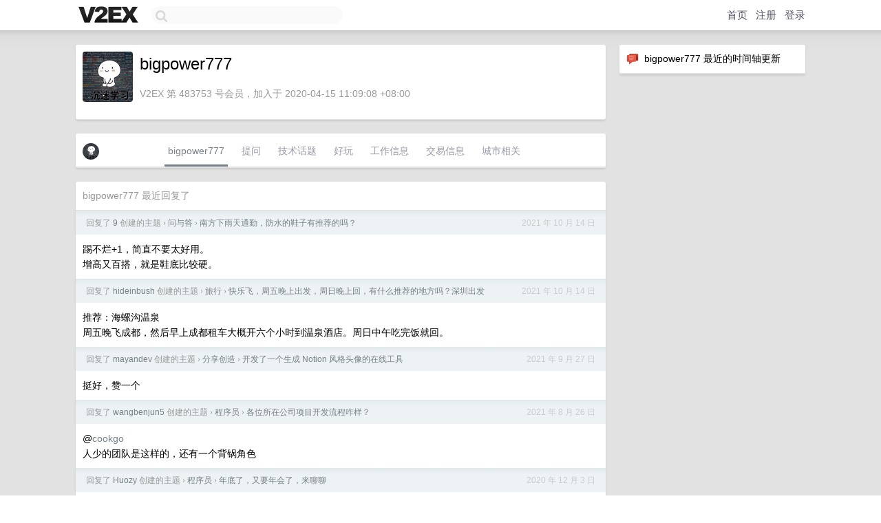

--- FILE ---
content_type: text/html; charset=UTF-8
request_url: https://www.v2ex.com/member/bigpower777
body_size: 5877
content:
<!DOCTYPE html>
<html lang="zh-CN">
<head>
    <meta name="Content-Type" content="text/html;charset=utf-8">
    <meta name="Referrer" content="unsafe-url">
    <meta content="True" name="HandheldFriendly">
    
    <meta name="theme-color" content="#ffffff">
    
    
    <meta name="apple-mobile-web-app-capable" content="yes" />
<meta name="mobile-web-app-capable" content="yes" />
<meta name="detectify-verification" content="d0264f228155c7a1f72c3d91c17ce8fb" />
<meta name="p:domain_verify" content="b87e3b55b409494aab88c1610b05a5f0"/>
<meta name="alexaVerifyID" content="OFc8dmwZo7ttU4UCnDh1rKDtLlY" />
<meta name="baidu-site-verification" content="D00WizvYyr" />
<meta name="msvalidate.01" content="D9B08FEA08E3DA402BF07ABAB61D77DE" />
<meta property="wb:webmaster" content="f2f4cb229bda06a4" />
<meta name="google-site-verification" content="LM_cJR94XJIqcYJeOCscGVMWdaRUvmyz6cVOqkFplaU" />
<meta name="wwads-cn-verify" content="c8ffe9a587b126f152ed3d89a146b445" />
<script type="text/javascript" src="https://cdn.wwads.cn/js/makemoney.js" async></script>
<script async src="https://pagead2.googlesyndication.com/pagead/js/adsbygoogle.js?client=ca-pub-5060390720525238"
     crossorigin="anonymous"></script>
    
    <title>V2EX › bigpower777</title>
    <link rel="dns-prefetch" href="https://static.v2ex.com/" />
<link rel="dns-prefetch" href="https://cdn.v2ex.com/" />
<link rel="dns-prefetch" href="https://i.v2ex.co/" />
<link rel="dns-prefetch" href="https://www.google-analytics.com/" />    
    <style>
        body {
            min-width: 820px;
            font-family: "Helvetica Neue", "Luxi Sans", "Segoe UI", "Hiragino Sans GB", "Microsoft Yahei", sans-serif, "Apple Logo";
        }
    </style>
    <link rel="stylesheet" type="text/css" media="screen" href="/assets/c5cbeb747d47558e3043308a6db51d2046fbbcae-combo.css?t=1768617600">
    
    <script>
        const SITE_NIGHT = 0;
    </script>
    <link rel="stylesheet" href="/static/css/vendor/tomorrow.css?v=3c006808236080a5d98ba4e64b8f323f" type="text/css">
    
    <link rel="icon" sizes="192x192" href="/static/icon-192.png">
    <link rel="apple-touch-icon" sizes="180x180" href="/static/apple-touch-icon-180.png?v=91e795b8b5d9e2cbf2d886c3d4b7d63c">
    
    <link rel="shortcut icon" href="https://cdn.v2ex.com/avatar/1647/f8d6/483753_large.png?m=1586922708" type="image/png">
    
    
    <link rel="manifest" href="/manifest.webmanifest">
    <script>
        const LANG = 'zhcn';
        const FEATURES = ['search', 'favorite-nodes-sort'];
    </script>
    <script src="/assets/e018fd2b900d7499242ac6e8286c94e0e0cc8e0d-combo.js?t=1768617600" defer></script>
    <meta name="description" content="bigpower777&#39;s profile on V2EX">
    
    <link rel="alternate" type="application/atom+xml" href="/feed/member/bigpower777.xml">
    
    
    <link rel="canonical" href="https://www.v2ex.com/member/bigpower777">
    
    

<script>
	document.addEventListener("DOMContentLoaded", function(event) {
		protectTraffic();

        tippy('[title]', {
        placement: 'bottom',
        arrow: true,
        arrowTransform: 'translateY(-2px)'
        });

        

        const topicLinks = document.getElementsByClassName('topic-link');
const moreLinks = document.getElementsByClassName('count_livid');
const orangeLinks = document.getElementsByClassName('count_orange');
// merge non-duplicate arrays
const links = Array.from(new Set([...topicLinks, ...moreLinks, ...orangeLinks]));
for (link in links) {
    let aLink = links[link];
    if (aLink === undefined) {
        continue;
    }
    if (!aLink.hasAttribute || !aLink.hasAttribute('href')) {
        continue;
    }
    let href = aLink.getAttribute('href');
    if (href && href.startsWith('/t/')) {
        // href is something like "/t/1234#reply567"
        const topicID = href.split('/')[2].split('#')[0];
        const key = "tp" + topicID;
        const value = lscache.get(key);
        if (value) {
            const anchor = href.split('#')[1];
            const newHref = "/t/" + topicID + "?p=" + value + "#" + anchor;
            aLink.setAttribute('href', newHref);
            console.log("Set p for topic " + topicID + " to " + value + ": " + newHref);
        }
    }
}
	});
</script>
<script type="text/javascript">
function format(tpl) {
    var index = 1, items = arguments;
    return (tpl || '').replace(/{(\w*)}/g, function(match, p1) {
        return items[index++] || p1 || match;
    });
}
function loadCSS(url, callback) {
    return $('<link type="text/css" rel="stylesheet"/>')
        .attr({ href: url })
        .on('load', callback)
        .appendTo(document.head);
}
function lazyGist(element) {
    var $btn = $(element);
    var $self = $(element).parent();
    var $link = $self.find('a');
    $btn.prop('disabled', 'disabled').text('Loading...');
    $.getJSON(format('{}.json?callback=?', $link.prop('href').replace($link.prop('hash'), '')))
        .done(function(data) {
            loadCSS(data.stylesheet, function() {
                $self.replaceWith(data.div);
                $('.gist .gist-file .gist-meta a').filter(function() { return this.href === $link.prop('href'); }).parents('.gist-file').siblings().remove();
            });
        })
        .fail(function() { $self.replaceWith($('<a>').attr('href', url).text(url)); });
}
</script>

    
</head>
<body>
    


    
    <div id="Top">
        <div class="content">
            <div class="site-nav">
                <a href="/" name="top" title="way to explore"><div id="Logo"></div></a>
                <div id="search-container">
                    <input id="search" type="text" maxlength="128" autocomplete="off" tabindex="1">
                    <div id="search-result" class="box"></div>
                </div>
                <div class="tools" >
                
                    <a href="/" class="top">首页</a>
                    <a href="/signup" class="top">注册</a>
                    <a href="/signin" class="top">登录</a>
                
                </div>
            </div>
        </div>
    </div>
    
    <div id="Wrapper">
        <div class="content">
            
            <div id="Leftbar"></div>
            <div id="Rightbar">
                <div class="sep20"></div>
                






<div class="box">
    <div class="cell"><img src="/static/img/neue_comment.png" width="18" align="absmiddle" /> &nbsp;bigpower777 最近的时间轴更新</div>
    <div id="statuses">
        
    </div>
</div>
<div class="sep20"></div>






            </div>
            <div id="Main">
                <div class="sep20"></div>
                
<div class="box">
    <div class="cell">
    <table cellpadding="0" cellspacing="0" border="0" width="100%">
        <tr>
            <td width="73" valign="top" align="center"><img src="https://cdn.v2ex.com/avatar/1647/f8d6/483753_large.png?m=1586922708" class="avatar" border="0" align="default" alt="bigpower777" data-uid="483753" /><div class="sep10"></div></td>
            <td width="10"></td>
            <td width="auto" valign="top" align="left">
                <div class="fr">
                
                
                </div>
                <h1 style="margin-bottom: 5px;">bigpower777</h1>
                
                
                
                <div class="sep10"></div>
                <span class="gray">V2EX 第 483753 号会员，加入于 2020-04-15 11:09:08 +08:00
                
                
                </span>
                
            </td>
        </tr>
    </table>
    <div class="sep5"></div>
</div>
    
    
    
    
    
    
</div>
<div class="sep20"></div>
<div class="box">
    <div class="cell_tabs flex-one-row">
        <div>
        <img src="https://cdn.v2ex.com/avatar/1647/f8d6/483753_normal.png?m=1586922708" width="24" style="border-radius: 24px; margin-top: -2px;" border="0" />
        </div>
        <div style="flex: 1;"><a href="/member/bigpower777" class="cell_tab_current">bigpower777</a><a href="/member/bigpower777/qna" class="cell_tab">提问</a><a href="/member/bigpower777/tech" class="cell_tab">技术话题</a><a href="/member/bigpower777/play" class="cell_tab">好玩</a><a href="/member/bigpower777/jobs" class="cell_tab">工作信息</a><a href="/member/bigpower777/deals" class="cell_tab">交易信息</a><a href="/member/bigpower777/city" class="cell_tab">城市相关</a></div>
    </div>
    
    
    
    
</div>
<div class="sep20"></div>
<div class="box">
    <div class="cell"><span class="gray">bigpower777 最近回复了</span></div>
    
    
    <div class="dock_area">
        <table cellpadding="0" cellspacing="0" border="0" width="100%">
            <tr>
                <td style="padding: 10px 15px 8px 15px; font-size: 12px; text-align: left;"><div class="fr"><span class="fade" title="2021-10-14 08:49:37 +08:00">2021 年 10 月 14 日</span> </div><span class="gray">回复了 <a href="/member/9">9</a> 创建的主题 <span class="chevron">›</span> <a href="/go/qna">问与答</a> <span class="chevron">›</span> <a href="/t/807626#reply43">南方下雨天通勤，防水的鞋子有推荐的吗？</a></span></td>
            </tr>
        </table>
    </div>
    <div class="inner">
        <div class="reply_content">踢不烂+1，简直不要太好用。<br />增高又百搭，就是鞋底比较硬。</div>
    </div>
    
    
    
    <div class="dock_area">
        <table cellpadding="0" cellspacing="0" border="0" width="100%">
            <tr>
                <td style="padding: 10px 15px 8px 15px; font-size: 12px; text-align: left;"><div class="fr"><span class="fade" title="2021-10-14 08:46:09 +08:00">2021 年 10 月 14 日</span> </div><span class="gray">回复了 <a href="/member/hideinbush">hideinbush</a> 创建的主题 <span class="chevron">›</span> <a href="/go/travel">旅行</a> <span class="chevron">›</span> <a href="/t/807648#reply11">快乐飞，周五晚上出发，周日晚上回，有什么推荐的地方吗？深圳出发</a></span></td>
            </tr>
        </table>
    </div>
    <div class="inner">
        <div class="reply_content">推荐：海螺沟温泉<br />周五晚飞成都，然后早上成都租车大概开六个小时到温泉酒店。周日中午吃完饭就回。</div>
    </div>
    
    
    
    <div class="dock_area">
        <table cellpadding="0" cellspacing="0" border="0" width="100%">
            <tr>
                <td style="padding: 10px 15px 8px 15px; font-size: 12px; text-align: left;"><div class="fr"><span class="fade" title="2021-09-27 17:05:35 +08:00">2021 年 9 月 27 日</span> </div><span class="gray">回复了 <a href="/member/mayandev">mayandev</a> 创建的主题 <span class="chevron">›</span> <a href="/go/create">分享创造</a> <span class="chevron">›</span> <a href="/t/804653#reply194">开发了一个生成 Notion 风格头像的在线工具</a></span></td>
            </tr>
        </table>
    </div>
    <div class="inner">
        <div class="reply_content">挺好，赞一个</div>
    </div>
    
    
    
    
    
    
    
    <div class="dock_area">
        <table cellpadding="0" cellspacing="0" border="0" width="100%">
            <tr>
                <td style="padding: 10px 15px 8px 15px; font-size: 12px; text-align: left;"><div class="fr"><span class="fade" title="2021-08-26 11:37:46 +08:00">2021 年 8 月 26 日</span> </div><span class="gray">回复了 <a href="/member/wangbenjun5">wangbenjun5</a> 创建的主题 <span class="chevron">›</span> <a href="/go/programmer">程序员</a> <span class="chevron">›</span> <a href="/t/798030#reply11">各位所在公司项目开发流程咋样？</a></span></td>
            </tr>
        </table>
    </div>
    <div class="inner">
        <div class="reply_content">@<a href="/member/cookgo">cookgo</a> <br />人少的团队是这样的，还有一个背锅角色</div>
    </div>
    
    
    
    <div class="dock_area">
        <table cellpadding="0" cellspacing="0" border="0" width="100%">
            <tr>
                <td style="padding: 10px 15px 8px 15px; font-size: 12px; text-align: left;"><div class="fr"><span class="fade" title="2020-12-03 09:16:16 +08:00">2020 年 12 月 3 日</span> </div><span class="gray">回复了 <a href="/member/Huozy">Huozy</a> 创建的主题 <span class="chevron">›</span> <a href="/go/programmer">程序员</a> <span class="chevron">›</span> <a href="/t/731515#reply23">年底了，又要年会了，来聊聊</a></span></td>
            </tr>
        </table>
    </div>
    <div class="inner">
        <div class="reply_content">在上一家公司 6 年，开发部 30 来人。部门年会抽奖得将列表：<br />一等奖两次：每一年的新顶配 ip （我不用苹果机都被我卖了）,<br />三等奖两次:单车一台，小米电视一台<br />安慰奖一次：Shuffle 一个。<br />今年换新公司了，只希望入职时老板说的年底奖金能发出来吧...</div>
    </div>
    
    
    
    <div class="dock_area">
        <table cellpadding="0" cellspacing="0" border="0" width="100%">
            <tr>
                <td style="padding: 10px 15px 8px 15px; font-size: 12px; text-align: left;"><div class="fr"><span class="fade" title="2020-11-27 11:33:16 +08:00">2020 年 11 月 27 日</span> </div><span class="gray">回复了 <a href="/member/ericgui">ericgui</a> 创建的主题 <span class="chevron">›</span> <a href="/go/programmer">程序员</a> <span class="chevron">›</span> <a href="/t/729723#reply105">迫于穷，是用 IDEA 社区版，还是 vscode ?</a></span></td>
            </tr>
        </table>
    </div>
    <div class="inner">
        <div class="reply_content">某宝去购买一年有效期教育版账号去绑定自己的 idea 账号，十几块一年，还是可以的。</div>
    </div>
    
    
    
    <div class="dock_area">
        <table cellpadding="0" cellspacing="0" border="0" width="100%">
            <tr>
                <td style="padding: 10px 15px 8px 15px; font-size: 12px; text-align: left;"><div class="fr"><span class="fade" title="2020-09-02 08:47:40 +08:00">2020 年 9 月 2 日</span> </div><span class="gray">回复了 <a href="/member/whosdaddy">whosdaddy</a> 创建的主题 <span class="chevron">›</span> <a href="/go/career">职场话题</a> <span class="chevron">›</span> <a href="/t/703170#reply15">视频面试的体验好糟糕</a></span></td>
            </tr>
        </table>
    </div>
    <div class="inner">
        <div class="reply_content">视频面试旁边还可以放一些知识点的小抄（ dog ）</div>
    </div>
    
    
    
    <div class="dock_area">
        <table cellpadding="0" cellspacing="0" border="0" width="100%">
            <tr>
                <td style="padding: 10px 15px 8px 15px; font-size: 12px; text-align: left;"><div class="fr"><span class="fade" title="2020-08-28 17:06:07 +08:00">2020 年 8 月 28 日</span> </div><span class="gray">回复了 <a href="/member/gzk329">gzk329</a> 创建的主题 <span class="chevron">›</span> <a href="/go/life">生活</a> <span class="chevron">›</span> <a href="/t/702220#reply11">每天中午下午两点多人都处于迷迷糊糊的状态？一般晚 12:00 睡-早 7:00 起床 过了下午三点就又来精神了
这样正常嘛？</a></span></td>
            </tr>
        </table>
    </div>
    <div class="cell">
        <div class="reply_content">中午少吃点米饭馒头米粉之类的，<br />不行就来一首 ； everybody funky jump!!</div>
    </div>
    
    
    
    <div class="inner"><span class="chevron">»</span> <a href="/member/bigpower777/replies">bigpower777 创建的更多回复</a></div>
    
</div>

            </div>
            
            
        </div>
        <div class="c"></div>
        <div class="sep20"></div>
    </div>
    <div id="Bottom">
        <div class="content">
            <div class="inner">
                <div class="sep10"></div>
                    <div class="fr">
                        <a href="https://www.digitalocean.com/?refcode=1b51f1a7651d" target="_blank"><div id="DigitalOcean"></div></a>
                    </div>
                    <strong><a href="/about" class="dark" target="_self">关于</a> &nbsp; <span class="snow">·</span> &nbsp; <a href="/help" class="dark" target="_self">帮助文档</a> &nbsp; <span class="snow">·</span> &nbsp; <a href="/pro/about" class="dark" target="_self">自助推广系统</a> &nbsp; <span class="snow">·</span> &nbsp; <a href="https://blog.v2ex.com/" class="dark" target="_blank">博客</a> &nbsp; <span class="snow">·</span> &nbsp; <a href="/help/api" class="dark" target="_self">API</a> &nbsp; <span class="snow">·</span> &nbsp; <a href="/faq" class="dark" target="_self">FAQ</a> &nbsp; <span class="snow">·</span> &nbsp; <a href="/solana" class="dark" target="_self">Solana</a> &nbsp; <span class="snow">·</span> &nbsp; 2900 人在线</strong> &nbsp; <span class="fade">最高记录 6679</span> &nbsp; <span class="snow">·</span> &nbsp; <a href="/select/language" class="f11"><img src="/static/img/language.png?v=6a5cfa731dc71a3769f6daace6784739" width="16" align="absmiddle" id="ico-select-language" /> &nbsp; Select Language</a>
                    <div class="sep20"></div>
                    创意工作者们的社区
                    <div class="sep5"></div>
                    World is powered by solitude
                    <div class="sep20"></div>
                    <span class="small fade">VERSION: 3.9.8.5 · 12ms · <a href="/worldclock#utc">UTC 02:44</a> · <a href="/worldclock#pvg">PVG 10:44</a> · <a href="/worldclock#lax">LAX 18:44</a> · <a href="/worldclock#jfk">JFK 21:44</a><br />♥ Do have faith in what you're doing.</span>
                <div class="sep10"></div>
            </div>
        </div>
    </div>

    

    

    
    <script src="/b/i/VBH6Qb6q8TaxNviAzm5bP7DYpiTB8wyuSa3pFlloD0LI3b5sFoRhfKLkCexh47df3jtPZ5DdcLBeK8zVaWo97Oz3XDXdwcRSKR2sEpz_kT1fI-uU0V-ixfQBZI9JkBape9NLOzupbRDjyUIAO5g4Hf5bnN3BBuiaXlaq_wUBhBc="></script>
    

    
    <script>
      (function(i,s,o,g,r,a,m){i['GoogleAnalyticsObject']=r;i[r]=i[r]||function(){
      (i[r].q=i[r].q||[]).push(arguments)},i[r].l=1*new Date();a=s.createElement(o),
      m=s.getElementsByTagName(o)[0];a.async=1;a.src=g;m.parentNode.insertBefore(a,m)
      })(window,document,'script','//www.google-analytics.com/analytics.js','ga');

      ga('create', 'UA-11940834-2', 'v2ex.com');
      ga('send', 'pageview');
      
ga('send', 'event', 'Member', 'profile', 'bigpower777');


    </script>
    

    
<button class="scroll-top" data-scroll="up" type="button"><span>❯<span></button>
</body>
</html>

--- FILE ---
content_type: text/html; charset=utf-8
request_url: https://www.google.com/recaptcha/api2/aframe
body_size: 265
content:
<!DOCTYPE HTML><html><head><meta http-equiv="content-type" content="text/html; charset=UTF-8"></head><body><script nonce="vi-mBhibRQ-fKUZoqwahyA">/** Anti-fraud and anti-abuse applications only. See google.com/recaptcha */ try{var clients={'sodar':'https://pagead2.googlesyndication.com/pagead/sodar?'};window.addEventListener("message",function(a){try{if(a.source===window.parent){var b=JSON.parse(a.data);var c=clients[b['id']];if(c){var d=document.createElement('img');d.src=c+b['params']+'&rc='+(localStorage.getItem("rc::a")?sessionStorage.getItem("rc::b"):"");window.document.body.appendChild(d);sessionStorage.setItem("rc::e",parseInt(sessionStorage.getItem("rc::e")||0)+1);localStorage.setItem("rc::h",'1768617871671');}}}catch(b){}});window.parent.postMessage("_grecaptcha_ready", "*");}catch(b){}</script></body></html>